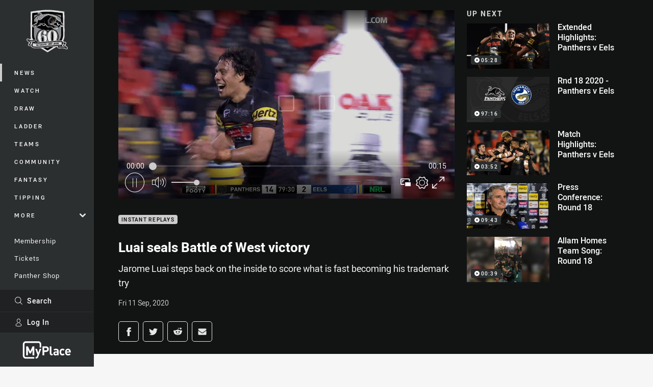

--- FILE ---
content_type: text/html; charset=utf-8
request_url: https://www.penrithpanthers.com.au/news/2020/09/11/luai-seals-battle-of-west-victory/
body_size: 16348
content:




<!DOCTYPE html>
<html lang="en" class="no-js-keyboard-focus">
<head>
  <meta charset="utf-8" />
  <meta http-equiv="X-UA-Compatible" content="IE=edge" />
  <meta name="HandheldFriendly" content="true" />
  <meta name="MobileOptimized" content="320" />  
  <meta name="viewport" content="width=device-width, initial-scale=1" />
  <script src="https://cdn.optimizely.com/js/26919700052.js"></script>
  <title>Luai seals Battle of West victory | Official website of the Penrith Panthers</title>
  <script>document.documentElement.classList.remove('no-js');</script>

<link rel="preload" as="font" href="/Client/dist/public/fonts/rl2-bold.woff2" crossorigin>
<link rel="preload" as="font" href="/Client/dist/public/fonts/rl2-medium.woff2" crossorigin>
<link rel="preload" as="font" href="/Client/dist/public/fonts/rl2-regular.woff2" crossorigin>

<link href="/Client/dist/styles.48F64E1C.css" rel="stylesheet" />
  
  <link rel="manifest" href="/manifest.json" />
  <script charset="UTF-8" type="text/javascript">
  window["adrum-start-time"] = new Date().getTime();
  (function(config){
      config.appKey = "SY-AAB-NTB";
      config.adrumExtUrlHttp = "http://cdn.appdynamics.com";
      config.adrumExtUrlHttps = "https://cdn.appdynamics.com";
      config.beaconUrlHttp = "http://syd-col.eum-appdynamics.com";
      config.beaconUrlHttps = "https://syd-col.eum-appdynamics.com";
      config.useHTTPSAlways = true;
      config.resTiming = {"bufSize":200,"clearResTimingOnBeaconSend":true};
      config.maxUrlLength = 512;
  })(window["adrum-config"] || (window["adrum-config"] = {}));
  </script>
  <script src="//cdn.appdynamics.com/adrum/adrum-23.3.0.4265.js"></script>

    <link href="https://www.nrl.com/news/2020/09/11/luai-seals-battle-of-west-victory-for-penrith/" rel="canonical" />
  <script>
    window.NRL_SITE_THEME = {"key":"panthers","logos":{"badge-basic24-mono.svg":"202512030522","badge-basic24.svg":"202512030522","badge-light.png":"202512030522","badge-light.svg":"202512030522","badge.png":"202512030522","badge.svg":"202512030522","header-background.png":"202512030522","header-background.svg":"202512030522","silhouette.png":"202512030522","silhouette.svg":"202512030522","text.svg":"202512030522"}};
      window.NRL_PAGE_DATA = {"name":"Luai seals Battle of West victory","pageId":1114193,"pageType":"video","path":"78756360/panthers.web/video","published":"2020-09-11T11:45:00+00:00","siteName":"Panthers","age":"unknown","gen":"unknown","birthYear":"unknown","userAccess":"All","subtype":"Instant Replay","topic":["Instant Replays"],"competition":"Telstra Premiership","season":"2020","round":"Round 18","match":"Panthers v Eels","teams":["Parramatta Eels","Penrith Panthers"],"synd_content":true,"synd_orig_creator":"NRL","synd_orig_uri":"https://www.nrl.com/news/2020/09/11/luai-seals-battle-of-west-victory-for-penrith/","synd_orig_pageid":"1114130"};
      window.dataLayer = [window.NRL_PAGE_DATA];
          window.NRL_RECAPTCHA_DATA = { key: "6Lerp2kUAAAAABYscFaWwboSP3DaaFwY9TjZOR26"};
    window.NRL_SITE_CONFIG = {watchingThatEnabled: true, };
  </script>

<script type="text/javascript">
<!-- Google Tag Manager -->
(function(w,d,s,l,i){w[l]=w[l]||[];w[l].push({'gtm.start':new Date().getTime(),event:'gtm.js'});
var f=d.getElementsByTagName(s)[0],
j=d.createElement(s),dl=l!='dataLayer'?'&l='+l:'';j.async=true;j.src=
'https://www.googletagmanager.com/gtm.js?id='+i+dl;f.parentNode.insertBefore(j,f);
})(window,document,'script','dataLayer','GTM-PV42QSK');
<!-- End Google Tag Manager -->
</script>
  


<meta itemprop="name" property="og:title" />
  <meta name="description" property="og:description" content="Jarome Luai steps back on the inside to score what is fast becoming his trademark try" />
  <meta itemprop="description" content="Jarome Luai steps back on the inside to score what is fast becoming his trademark try" />


  <meta itemprop="image" property="og:image" content="https://www.penrithpanthers.com.au/remote.axd?https://imageproxy-prod.nrl.digital/api/assets/51641418/keyframes/346419/image?center=0.5%2C0.5&amp;preset=share" />
  <meta name="twitter:card" content="summary_large_image" />
  <meta name="twitter:site" content="@PenrithPanthers" />
<meta property="og:locale" content="en_AU" />
<meta property="og:type" content="video.other" />
<meta property="og:url" content="https://www.penrithpanthers.com.au/news/2020/09/11/luai-seals-battle-of-west-victory/" />

  <meta property="og:site_name" content="Penrith Panthers" />

  <meta name="robots" content="index, follow, max-image-preview:large">

  <link rel="apple-touch-icon" sizes="180x180" href="/client/dist/favicons/panthers-180x180.png?bust=202512011">
  <link rel="icon" type="image/png" sizes="16x16" href="/client/dist/favicons/panthers-16x16.png?bust=202512011">
  <link rel="icon" type="image/png" sizes="32x32" href="/client/dist/favicons/panthers-32x32.png?bust=202512011">
  <link rel="icon" type="image/png" sizes="192x192" href="/client/dist/favicons/panthers-192x192.png?bust=202512011">
  <link rel="icon" type="image/png" sizes="260x260" href="/client/dist/favicons/panthers-260x260.png?bust=202512011">
  <link rel="mask-icon" href="/client/dist/logos/panthers-silhouette.svg?bust=202512011" color="#111111">

  
  <script type="application/ld+json">
    {"@context":"http://schema.org","@type":"VideoObject","name":"Luai seals Battle of West victory","description":"Jarome Luai steps back on the inside to score what is fast becoming his trademark try","about":{"@context":"http://schema.org","@type":"Thing","name":"Instant Replays","url":"https://www.penrithpanthers.com.au/news/topic/instant-replays/"},"contentUrl":"https://vcdn-prod.nrl.com/vod/51641418-1599825446/manifest.m3u8","duration":"PT0M15S","publisher":{"@context":"http://schema.org","@type":"Organization","name":"Panthers","url":"https://www.penrithpanthers.com.au/","logo":{"@context":"http://schema.org","@type":"ImageObject","url":"https://www.penrithpanthers.com.au/.theme/panthers/badge.png?bust=202512030522","width":336,"height":336}},"thumbnail":{"@context":"http://schema.org","@type":"ImageObject","url":"https://www.penrithpanthers.com.au/remote.axd?https://imageproxy-prod.nrl.digital/api/assets/51641418/keyframes/346419/image?center=0.5%2C0.5&preset=seo-card-large"},"thumbnailUrl":"https://www.penrithpanthers.com.au/remote.axd?https://imageproxy-prod.nrl.digital/api/assets/51641418/keyframes/346419/image?center=0.5%2C0.5&preset=seo-card-large","uploadDate":"2020-09-11T11:45:00+00:00"}
  </script>


  
</head>
<body class="t-root t-panthers ">
  <noscript> <iframe src="https://www.googletagmanager.com/ns.html?id=GTM-PV42QSK" height="0" width="0" style="display:none;visibility:hidden"></iframe> </noscript>
  <a aria-label="Press enter to skip to main content"
     class="keyboard-navigation u-border"
     href="#main-content">
    Skip to main content
  </a>
  <div id="nrl-dummy-ad"
       class="o-ad o-ad-dummy pub_300x250 pub_300x250m pub_728x90 text-ad textAd text_ad text_ads text-ads text-ad-links"></div>
  <script>!function () { function o(o, e, n) { var i = o + "-svg", t = new XMLHttpRequest, s = document.body, d = document.createElement("div"), a = n || window.location.protocol + "//" + window.location.hostname + (window.location.port ? ":" + window.location.port : ""), c = a + e, l = " no-svg"; if (d.id = i, s.insertBefore(d, s.childNodes[0]), "withCredentials" in t) t.withCredentials, t.open("GET", c, !0); else { if ("undefined" == typeof XDomainRequest) return void (s.className += l); t = new XDomainRequest, t.open("GET", c) } t.onload = function () { d.className = "u-visually-hidden", d.innerHTML = t.responseText }, t.onerror = function () { s.className += l }, setTimeout(function () { t.send() }, 0) } o("icons", "/Client/dist/svg/icons-sprite.CBB083B4.svg")}()</script>


  <div class="l-page ">
    <div class="l-page__secondary">


  <div id="vue-navigation"
       class="pre-quench t- u-print-display-none">
    <nav aria-labelledby="navigation-title"
         class="navigation u-t-bg-color-primary "
         role="navigation"
         ref="navigation"
         :class="[positionClass, {'is-expanded': state.isNavExpanded}]"
    >

      <div class="navigation__headroom" id="js-headroom">
        <div class="navigation__header js-parallax-adjuster"
             ref="navMainHeader"
             v-on:touchmove="preventTouchMove($event, 'navMainHeader')">
          <h2 id="navigation-title" class="u-visually-hidden">Main</h2>

          <button aria-controls="navigation-menu"
                  aria-haspopup="true"
                  aria-label="Main navigation"
                  class="navigation-hamburger u-disable-hover-when-supports-touch"
                  v-bind:aria-expanded="state.isNavExpanded"
                  v-on:click="toggleNav()">
            <svg-icon class="navigation-hamburger__svg"
                      v-bind:icon="state.isNavExpanded ? 'cross' : 'hamburger'"></svg-icon>
          </button>

          <div class="navigation-logo">
            <a href="/" class="navigation-logo__link">
              <img alt="panthers logo" class="navigation-logo__badge" src="https://www.penrithpanthers.com.au/globalassets/.lookups/themes/panthers-anniversary-badge-shield__full-colour-11.svg" />
              <img alt="panthers logo" class="navigation-logo__text" src="https://www.penrithpanthers.com.au/globalassets/.lookups/themes/panthers-mobile.svg" />
            </a>
          </div>
          <a
            aria-label="Search"
            class="navigation-search__small-screen-button"
            href="/search/"
          >
            <svg role="img" focusable="false" class="o-svg navigation-search__small-screen-svg">
              <use xlink:href="#svg-magnifier"/>
            </svg>
          </a>
        </div>
      </div>

      <div
        class="navigation__menu u-t-border-color-tint"
        id="navigation-menu"
        tabindex="-1"
        ref="navigationMenu"
      >
        <custom-scrollbar
          class="o-themed-scrollbar u-flex-grow-1 u-overflow-hidden"
          direction="vertical"
          id="navigation"
          ref="scrollbar"
          thumb-class="u-t-bg-color-secondary"
        >
          <div
            class="u-t-bg-color-primary u-t-border-color-tint-rm"
            slot="custom-scroll-target"
          >
            <ul class="navigation-list navigation-list--primary">
  <li>
    <a 
      class="navigation-list__link navigation-left-border u-disable-hover-when-supports-touch u-t-border-color-highlight-on-hover"
      href="/news/"
      v-bind:aria-current="isSelected('/news/', false)"
      v-bind:class="{ 'u-t-border-color-highlight is-selected': isSelected('/news/') }">
      News
    </a>
  </li>
  <li>
    <a 
      class="navigation-list__link navigation-left-border u-disable-hover-when-supports-touch u-t-border-color-highlight-on-hover"
      href="/watch/"
      v-bind:aria-current="isSelected('/watch/', false)"
      v-bind:class="{ 'u-t-border-color-highlight is-selected': isSelected('/watch/') }">
      Watch
    </a>
  </li>
  <li>
    <a 
      class="navigation-list__link navigation-left-border u-disable-hover-when-supports-touch u-t-border-color-highlight-on-hover"
      href="/draw/"
      v-bind:aria-current="isSelected('/draw/', false)"
      v-bind:class="{ 'u-t-border-color-highlight is-selected': isSelected('/draw/') }">
      Draw
    </a>
  </li>
  <li>
    <a 
      class="navigation-list__link navigation-left-border u-disable-hover-when-supports-touch u-t-border-color-highlight-on-hover"
      href="/ladder/"
      v-bind:aria-current="isSelected('/ladder/', false)"
      v-bind:class="{ 'u-t-border-color-highlight is-selected': isSelected('/ladder/') }">
      Ladder
    </a>
  </li>
  <li>
    <a 
      class="navigation-list__link navigation-left-border u-disable-hover-when-supports-touch u-t-border-color-highlight-on-hover"
      href="/teams/"
      v-bind:aria-current="isSelected('/teams/', false)"
      v-bind:class="{ 'u-t-border-color-highlight is-selected': isSelected('/teams/') }">
      Teams
    </a>
  </li>
  <li>
    <a 
      class="navigation-list__link navigation-left-border u-disable-hover-when-supports-touch u-t-border-color-highlight-on-hover"
      href="/community/"
      v-bind:aria-current="isSelected('/community/', false)"
      v-bind:class="{ 'u-t-border-color-highlight is-selected': isSelected('/community/') }">
      Community
    </a>
  </li>
  <li>
    <a 
      class="navigation-list__link navigation-left-border u-disable-hover-when-supports-touch u-t-border-color-highlight-on-hover"
      href="https://fantasy.nrl.com/"
      rel="noopener noreferrer"
      target="_blank"
      v-bind:aria-current="isSelected('https://fantasy.nrl.com/', false)"
      v-bind:class="{ 'u-t-border-color-highlight is-selected': isSelected('https://fantasy.nrl.com/') }">
      Fantasy
    </a>
  </li>
  <li>
    <a 
      class="navigation-list__link navigation-left-border u-disable-hover-when-supports-touch u-t-border-color-highlight-on-hover"
      href="https://tipping.nrl.com/"
      rel="noopener noreferrer"
      target="_blank"
      v-bind:aria-current="isSelected('https://tipping.nrl.com/', false)"
      v-bind:class="{ 'u-t-border-color-highlight is-selected': isSelected('https://tipping.nrl.com/') }">
      Tipping
    </a>
  </li>
                              <li>
                  <collapsible
                    button-class="navigation-list__link u-disable-hover-when-supports-touch u-spacing-pr-16 u-t-border-color-highlight-on-hover"
                    is-menu-button
                    v-bind:is-expanded-on-mount="isMoreExpandedOnMount"
                    v-on:collapsible-toggled="handleMenuButtonToggle"
                  >
                    <template slot="button-content">
                      More
                    </template>
                    <ul
                      class="navigation-list navigation-list--more u-t-bg-color-tint"
                      slot="button-target"
                      v-cloak
                    >
  <li>
    <a 
      class="navigation-list__link navigation-left-border u-disable-hover-when-supports-touch u-t-border-color-highlight-on-hover"
      href="/partner-offers/"
      v-bind:aria-current="isSelected('/partner-offers/', true)"
      v-bind:class="{ 'u-t-border-color-highlight is-selected': isSelected('/partner-offers/') }">
      Partner Offers
    </a>
  </li>
  <li>
    <a 
      class="navigation-list__link navigation-left-border u-disable-hover-when-supports-touch u-t-border-color-highlight-on-hover"
      href="/competitions/"
      v-bind:aria-current="isSelected('/competitions/', true)"
      v-bind:class="{ 'u-t-border-color-highlight is-selected': isSelected('/competitions/') }">
      Competitions
    </a>
  </li>
  <li>
    <a 
      class="navigation-list__link navigation-left-border u-disable-hover-when-supports-touch u-t-border-color-highlight-on-hover"
      href="/more/download-the-panthers-app/"
      v-bind:aria-current="isSelected('/more/download-the-panthers-app/', true)"
      v-bind:class="{ 'u-t-border-color-highlight is-selected': isSelected('/more/download-the-panthers-app/') }">
      Download Our App
    </a>
  </li>
  <li>
    <a 
      class="navigation-list__link navigation-left-border u-disable-hover-when-supports-touch u-t-border-color-highlight-on-hover"
      href="/about/"
      v-bind:aria-current="isSelected('/about/', true)"
      v-bind:class="{ 'u-t-border-color-highlight is-selected': isSelected('/about/') }">
      About
    </a>
  </li>
                    </ul>
                  </collapsible>
                </li>
            </ul>

            <ul class="navigation-list navigation-list--secondary">
  <li>
    <a 
      class="navigation-list__link navigation-left-border u-disable-hover-when-supports-touch u-t-border-color-highlight-on-hover"
      href="/membership/"
      v-bind:aria-current="isSelected('/membership/', false)"
      v-bind:class="{ 'u-t-border-color-highlight is-selected': isSelected('/membership/') }">
      Membership
    </a>
  </li>
  <li>
    <a 
      class="navigation-list__link navigation-left-border u-disable-hover-when-supports-touch u-t-border-color-highlight-on-hover"
      href="/about/general-attendance/"
      v-bind:aria-current="isSelected('/about/general-attendance/', false)"
      v-bind:class="{ 'u-t-border-color-highlight is-selected': isSelected('/about/general-attendance/') }">
      Tickets
    </a>
  </li>
  <li>
    <a 
      class="navigation-list__link navigation-left-border u-disable-hover-when-supports-touch u-t-border-color-highlight-on-hover"
      href="https://shop.penrithpanthers.com.au/"
      rel="noopener noreferrer"
      target="_blank"
      v-bind:aria-current="isSelected('https://shop.penrithpanthers.com.au/', false)"
      v-bind:class="{ 'u-t-border-color-highlight is-selected': isSelected('https://shop.penrithpanthers.com.au/') }">
      Panther Shop
    </a>
  </li>
  <li>
    <a 
      class="navigation-list__link navigation-left-border u-disable-hover-when-supports-touch u-t-border-color-highlight-on-hover"
      href="/corporate/"
      v-bind:aria-current="isSelected('/corporate/', false)"
      v-bind:class="{ 'u-t-border-color-highlight is-selected': isSelected('/corporate/') }">
      Corporate
    </a>
  </li>
  <li>
    <a 
      class="navigation-list__link navigation-left-border u-disable-hover-when-supports-touch u-t-border-color-highlight-on-hover"
      href="https://panthersjuniors.com/"
      v-bind:aria-current="isSelected('https://panthersjuniors.com/', false)"
      v-bind:class="{ 'u-t-border-color-highlight is-selected': isSelected('https://panthersjuniors.com/') }">
      Panthers Juniors
    </a>
  </li>
            </ul>

          </div>
        </custom-scrollbar>
        <div>
            <a
              class="navigation-search navigation-left-border u-t-bg-color-tint u-t-border-color-highlight-on-hover"
              href="/search/"
              v-bind:aria-current="isSelected('/search/')"
              v-bind:class="{ 'u-t-border-color-highlight is-selected': isSelected('/search/') }"
            >
              <div class="navigation-search__link">
                <svg
                  class="o-svg navigation-search__svg"
                  focusable="false"
                  role="img"
                >
                  <use xlink:href="#svg-magnifier" />
                </svg>
                Search
              </div>
            </a>
                        <div class="navigation-account">
                <a
                  aria-controls="nrl-account"
                  class="navigation-account-button navigation-left-border u-flex-grow-1 u-t-bg-color-tint u-t-border-color-highlight-on-hover"
                  href="/account/login?ReturnUrl=%2Fnews%2F2020%2F09%2F11%2Fluai-seals-battle-of-west-victory%2F"
                >
                  <svg
                    role="img"
                    focusable="false"
                    class="o-svg navigation-account-button__svg"
                  >
                    <use xlink:href="#svg-bust" />
                  </svg>
                  Log In
                </a>
              </div>

            <div
              class="navigation-sponsor u-t-border-color-tint"
              ref="navMainSponsor"
              v-on:touchmove="preventTouchMove($event, 'navMainSponsor')"
            >
              <h3
                class="u-visually-hidden"
                id="navigation-sponsor-title"
              >
                Major Sponsors
              </h3>
              <ul class="navigation-sponsor__list">
                  <li class="navigation-sponsor__list-item">
                    <a
                      class="navigation-sponsor__link"
                      href="https://bit.ly/MyPlacePAN"
                      rel="noopener noreferrer"
                      target="_blank"
                    >
                      <img
                        alt="MyPlace"
                        class="navigation-sponsor__svg"
                        src="https://www.penrithpanthers.com.au/siteassets/.lookups/sponsors/my-place-logo-light.svg?preset=sponsor-navigation"
                      />
                    </a>
                  </li>
              </ul>
            </div>
        </div>
      </div>
    </nav>
  </div>


    </div>
    <main class="l-page-primary" role="main">

      <div class="u-visually-hidden"
           data-nosnippet
           id="main-content"
           tabindex="-1">
        You have skipped the navigation, tab for page content
      </div>
      <div class="l-page-primary__top ">

        




<div class="video">
  <div class="video__media-content u-t-bg-color-tint-rm">
    <div class="l-content">
      <div class="l-content__primary">

        <div class="l-grid">
          <div class="l-grid__cell l-grid__cell--padding-16 l-grid__cell--padding-24-at-960">
            <div class="l-grid l-grid--spacing-16 l-grid--spacing-24-at-960">
              <div class="l-grid__cell l-grid__cell--100 l-grid__cell--66-at-960">




  <div
    class="vue-video-player video-player u-t-color-highlight video-player--sm-outdent-below-960 u-aspect-16-9"
    data-nosnippet
    q-data="{&quot;contentId&quot;:1114193,&quot;imageUrl&quot;:&quot;/remote.axd?https://imageproxy-prod.nrl.digital/api/assets/51641418/keyframes/346419/image?center=0.5%2C0.5&quot;,&quot;topic&quot;:&quot;Instant Replays&quot;,&quot;label&quot;:&quot;None&quot;,&quot;name&quot;:&quot;Luai seals Battle of West victory&quot;,&quot;published&quot;:&quot;2020-09-11T11:45:00Z&quot;,&quot;url&quot;:&quot;https://www.penrithpanthers.com.au/news/2020/09/11/luai-seals-battle-of-west-victory/&quot;,&quot;type&quot;:&quot;Video&quot;,&quot;summary&quot;:&quot;Jarome Luai steps back on the inside to score what is fast becoming his trademark try&quot;,&quot;lastModified&quot;:&quot;2020-09-11T12:25:09Z&quot;,&quot;subType&quot;:&quot;Instant Replay&quot;,&quot;showAdverts&quot;:true,&quot;tags&quot;:{&quot;competition&quot;:{&quot;id&quot;:&quot;111&quot;,&quot;name&quot;:&quot;Telstra Premiership&quot;},&quot;season&quot;:{&quot;id&quot;:&quot;2020&quot;,&quot;name&quot;:&quot;2020&quot;},&quot;round&quot;:{&quot;id&quot;:&quot;18&quot;,&quot;name&quot;:&quot;Round 18&quot;},&quot;match&quot;:{&quot;id&quot;:&quot;20201111830&quot;,&quot;name&quot;:&quot;Panthers v Eels&quot;},&quot;teams&quot;:[{&quot;id&quot;:&quot;500031&quot;,&quot;name&quot;:&quot;Parramatta Eels&quot;},{&quot;id&quot;:&quot;500014&quot;,&quot;name&quot;:&quot;Penrith Panthers&quot;}]},&quot;assetId&quot;:&quot;51641418&quot;,&quot;autoplay&quot;:true,&quot;code&quot;:&quot;b34a1284-20ac-4c00-9311-5b29df000164&quot;,&quot;duration&quot;:15,&quot;isUpcomingLiveStream&quot;:false,&quot;streams&quot;:{&quot;hls&quot;:&quot;https://vcdn-prod.nrl.com/vod/51641418-1599825446/manifest.m3u8?hdnea=exp=1768881918~acl=/vod/51641418-1599825446/*~hmac=B5599792C62AB8D6650ED8182DC469586B94D8F2CFAE43D2733EEB8E6C82230F&quot;},&quot;tracks&quot;:{&quot;thumbnails&quot;:&quot;https://vcdn-prod.nrl.com/vod/51641418-1599825446/thumbs.vtt&quot;},&quot;nextVideo&quot;:{&quot;isMatch&quot;:false,&quot;imageUrl&quot;:&quot;/remote.axd?https://flex.nrl.ooflex.net/keyframedownloadcontroller?id=346442&amp;max_height=1920&amp;max_width=1920?center=0.298%2C0.543&quot;,&quot;title&quot;:&quot;Extended Highlights: Panthers v Eels&quot;,&quot;summary&quot;:&quot;The Penrith Panthers play host to the Parramatta Eels during Round 18 of the 2020 NRL Telstra Premiership&quot;,&quot;topic&quot;:&quot;Extended Highlights&quot;,&quot;url&quot;:&quot;https://www.penrithpanthers.com.au/news/2020/09/12/extended-highlights-panthers-v-eels/&quot;}}"
    q-r-data='{"adPath": "NRL_PAGE_DATA.path"}'
  >
      <!-- <q> -->
      <template q-component="video-post-screen">
        <div
          class="video-post-screen eqio u-overlay u-bg-color-black"
          data-eqio-sizes='[">599", ">809", ">959"]'
          data-eqio-prefix="video-post-screen"
          ref="root"
        >
          <poster-image
            class="video-post-screen__poster"
            v-bind="posterImageProps"
          ></poster-image>
          <div class="video-post-screen-controls u-flex-column u-flex-center u-overlay u-text-align-center">
            <template v-if="showNext">
              <h3 class="video-post-screen__heading u-color-white-opacity-80 u-font-weight-400 u-text-align-center u-width-100">
                  Up Next
              </h3>
              <h4 
                class="o-topic u-spacing-mb-4"
                v-bind:class="isTvContent ? 'u-t-color-highlight' : 'u-color-white'"
                v-text="nextVideo.topic"
              ></h4>
              <p 
                class="card-content__topic o-topic u-color-white u-display-flex u-flex-wrap-yes u-font-weight-500"
                v-if="isTvContent"
              >
                <span
                  class="card-content__spacer u-display-inline"
                  v-if="!!competitionSeason"
                  v-text="competitionSeason"
                ></span>
                <span
                  class="card-content__spacer u-display-inline u-t-color-highlight"
                  v-if="nextVideo.season && (nextVideo.episodeId || nextVideo.round)"
                >/</span>
                <span
                  class="u-display-inline"
                  v-if="nextVideo.episodeId || nextVideo.round"
                  v-text="nextVideo.episodeId || nextVideo.round"
                ></span>
              </p>
              <h2
                class="video-post-screen__video-title u-color-white u-spacing-mt-16"
                v-text="nextVideo.title"
              ></h2>
              <delayed-auto-play-button
                class="video-post-screen__auto-play"
                v-bind:cancelled="cancelled"
                v-bind:duration="waitSeconds"
                v-if="countdownEnabled"
                v-on:auto-play="handleAutoPlayNext"
                v-on:play="handlePlayNext"
              ></delayed-auto-play-button>
              <div class="u-flex-center u-width-100">
                <a
                  aria-label="Cancel automatic play of next video"
                  class="video-post-screen__cancel u-color-gray-5 u-color-white-on-hover u-font-weight-400"
                  href=""
                  v-on:click.prevent="cancel"
                >
                  Cancel
                </a>
              </div>
            </template>
            <template v-else>
              <div class="u-flex-center u-color-white">
                <button
                  class="video-post-screen__button u-flex-center u-flex-column"
                  v-bind:class="hasNext ? 'u-spacing-mr-64': ''"
                  v-on:click="handleReplay"
                >
                  <svg-icon
                    class="video-post-screen__button-svg" 
                    icon="replay"
                  ></svg-icon>
                  <span>
                    Replay
                  </span>
                </button>
                <button
                  class="video-post-screen__button u-flex-center u-flex-column u-spacing-ml-16-at-768"
                  v-if="hasNext"
                  v-on:click="handlePlayNext"
                >
                  <svg-icon
                    class="video-post-screen__button-svg" 
                    icon="play-next"
                  ></svg-icon>
                  <span class="u-white-space-no-wrap">
                    Play Next
                  </span>
                </button>
              </div>
            </template>
          </div>
        </div>
      </template>
      <!-- </q> -->

    <q-template></q-template>

  </div>

                <div
                  class="header u-spacing-mt-16"
                  data-nosnippet
                >
                  <div class="header__topic-btyb-wrapper">

<span class="o-lozenge" >
      <a class="o-lozenge__topic" href="https://www.penrithpanthers.com.au/news/topic/instant-replays/">
        Instant Replays
      </a>


</span>

                  </div>
                  <h1 class="header__title" >Luai seals Battle of West victory</h1>
                </div>
                <p class="video__summary" >Jarome Luai steps back on the inside to score what is fast becoming his trademark try</p>
                <time
                  class="video__timestamp"
                  data-nosnippet
                  datetime="2020-09-11T12:05:06Z"
                >
                  Fri 11 Sep, 2020
                </time>

<div class="share-block u-display-flex u-print-display-none"
     data-nosnippet
     id="vue-share-block"
     q-r-data='{ "targeting": "NRL_PAGE_DATA" }'
>
  <h2 class="u-visually-hidden">Share on social media</h2>
  <ul class="share-block__list u-display-flex">
    <li>
      <a href="http://www.facebook.com/sharer/sharer.php?u=https%3a%2f%2fwww.nrl.com%2fnews%2f2020%2f09%2f11%2fluai-seals-battle-of-west-victory-for-penrith%2f"
         class="social-icon-link social-icon-link--on-dark social-icon-link--network-facebook u-border u-t-border-color-secondary-on-hover u-t-color-secondary-on-hover"
         v-on:click="handleClick($event)"
      >
        <svg role="img" focusable="false" class="o-svg social-icon-link__svg">
          <use xlink:href="#svg-logo-facebook"/>
        </svg>
        <span class="u-visually-hidden">Share via Facebook</span>
      </a>
    </li>
    <li>
      <a href="http://www.twitter.com/intent/tweet?url=https%3a%2f%2fwww.nrl.com%2fnews%2f2020%2f09%2f11%2fluai-seals-battle-of-west-victory-for-penrith%2f&text=Luai+seals+Battle+of+West+victory+for+Penrith&via=PenrithPanthers"
         class="social-icon-link social-icon-link--on-dark social-icon-link--network-twitter u-border u-t-border-color-secondary-on-hover u-t-color-secondary-on-hover"
         v-on:click="handleClick($event)"
      >
        <svg role="img" focusable="false" class="o-svg social-icon-link__svg">
          <use xlink:href="#svg-logo-twitter"/>
        </svg>
        <span class="u-visually-hidden">Share via Twitter</span>
      </a>
    </li>
    <li>
      <a href="whatsapp://send?text=https%3a%2f%2fwww.nrl.com%2fnews%2f2020%2f09%2f11%2fluai-seals-battle-of-west-victory-for-penrith%2f"
         class="social-icon-link social-icon-link--on-dark social-icon-link--network-whats-app u-border u-t-border-color-secondary-on-hover u-t-color-secondary-on-hover"
         v-on:click="handleClick($event)"
      >
        <svg role="img" focusable="false" class="o-svg social-icon-link__svg">
          <use xlink:href="#svg-logo-whats-app"/>
        </svg>
        <span class="u-visually-hidden">Share via Whats-app</span>
      </a>
    </li>
    <li>
      <a href="https://reddit.com/submit?url=https%3a%2f%2fwww.nrl.com%2fnews%2f2020%2f09%2f11%2fluai-seals-battle-of-west-victory-for-penrith%2f&title=Luai+seals+Battle+of+West+victory+for+Penrith"
         class="social-icon-link social-icon-link--on-dark social-icon-link--network-reddit u-border u-t-border-color-secondary-on-hover u-t-color-secondary-on-hover"
         v-on:click="handleClick($event)"
      >
        <svg role="img" focusable="false" class="o-svg social-icon-link__svg">
          <use xlink:href="#svg-logo-reddit"/>
        </svg>
        <span class="u-visually-hidden">Share via Reddit</span>
      </a>
    </li>
    <li>
      <a href="mailto:?subject=Luai+seals+Battle+of+West+victory+for+Penrith&body=Jarome Luai steps back on the inside to score what is fast becoming his trademark try https%3a%2f%2fwww.nrl.com%2fnews%2f2020%2f09%2f11%2fluai-seals-battle-of-west-victory-for-penrith%2f"
         class="social-icon-link social-icon-link--on-dark social-icon-link--network-email u-border u-t-border-color-secondary-on-hover u-t-color-secondary-on-hover"
         v-on:click="handleClick($event)"
      >
        <svg role="img" focusable="false" class="o-svg social-icon-link__svg">
          <use xlink:href="#svg-logo-email"/>
        </svg>
        <span class="u-visually-hidden">Share via Email</span>
      </a>
    </li>
  </ul>
</div>

              </div>

              <div class="l-grid__cell l-grid__cell--100 l-grid__cell--33-at-960">
                  <div class="up-next">
                    <h3 class="up-next__title">Up Next</h3>
                    <div class="up-next__playlist-wrapper u-momentum-scrolling o-themed-scrollbar">
                      <ul class="playlist">
                          <li class="playlist__item">
                            <a class="playlist__link" href="/news/2020/09/12/extended-highlights-panthers-v-eels/">
                              <div class="playlist__thumbnail">
                                  <img src="/remote.axd?https://flex.nrl.ooflex.net/keyframedownloadcontroller?id=346442&amp;max_height=1920&amp;max_width=1920?center=0.298%2C0.543&amp;preset=playlist" alt="" />
                                
<span class="o-lozenge playlist__item-lozenge" >


    <span class="o-lozenge__content">
<svg 
  class="o-svg " 
  data-icon="play-arrow-circle-24"
  focusable="false" 
  role="img" 
>
  <use xlink:href="#svg-play-arrow-circle-24"></use>
</svg>          <time
            datetime="PT5M28S"
            aria-hidden="true"
          >
            05:28
          </time>

    </span>
</span>

                              </div>
                              <p class="playlist__item-title">Extended Highlights: Panthers v Eels</p>
                            </a>
                          </li>
                          <li class="playlist__item">
                            <a class="playlist__link" href="/news/2020/09/12/rnd-18-2020---panthers-v-eels/">
                              <div class="playlist__thumbnail">
                                  <img src="/remote.axd?https://flex.nrl.ooflex.net/keyframedownloadcontroller?id=346449&amp;max_height=1920&amp;max_width=1920?center=0.5%2C0.5&amp;preset=playlist" alt="" />
                                
<span class="o-lozenge playlist__item-lozenge" >


    <span class="o-lozenge__content">
<svg 
  class="o-svg " 
  data-icon="play-arrow-circle-24"
  focusable="false" 
  role="img" 
>
  <use xlink:href="#svg-play-arrow-circle-24"></use>
</svg>          <time
            datetime="PT97M16S"
            aria-hidden="true"
          >
            97:16
          </time>

    </span>
</span>

                              </div>
                              <p class="playlist__item-title">Rnd 18 2020 - Panthers v Eels</p>
                            </a>
                          </li>
                          <li class="playlist__item">
                            <a class="playlist__link" href="/news/2020/09/11/match-highlights-panthers-v-eels/">
                              <div class="playlist__thumbnail">
                                  <img src="/siteassets/2020/september/rd-18-v-eels/new-folder/panthers-200911_gt_08-gallery.jpg?center=0.23%2C0.22&amp;preset=playlist" alt="" />
                                
<span class="o-lozenge playlist__item-lozenge" >


    <span class="o-lozenge__content">
<svg 
  class="o-svg " 
  data-icon="play-arrow-circle-24"
  focusable="false" 
  role="img" 
>
  <use xlink:href="#svg-play-arrow-circle-24"></use>
</svg>          <time
            datetime="PT3M52S"
            aria-hidden="true"
          >
            03:52
          </time>

    </span>
</span>

                              </div>
                              <p class="playlist__item-title">Match Highlights: Panthers v Eels</p>
                            </a>
                          </li>
                          <li class="playlist__item">
                            <a class="playlist__link" href="/news/2020/09/11/press-conference-round-18/">
                              <div class="playlist__thumbnail">
                                  <img src="/siteassets/2020/september/ivan-cleary-press-conference-rd18.jpg?center=0.34%2C0.44&amp;preset=playlist" alt="" />
                                
<span class="o-lozenge playlist__item-lozenge" >


    <span class="o-lozenge__content">
<svg 
  class="o-svg " 
  data-icon="play-arrow-circle-24"
  focusable="false" 
  role="img" 
>
  <use xlink:href="#svg-play-arrow-circle-24"></use>
</svg>          <time
            datetime="PT9M43S"
            aria-hidden="true"
          >
            09:43
          </time>

    </span>
</span>

                              </div>
                              <p class="playlist__item-title">Press Conference: Round 18</p>
                            </a>
                          </li>
                          <li class="playlist__item">
                            <a class="playlist__link" href="/news/2020/09/12/allam-homes-team-song-round-18/">
                              <div class="playlist__thumbnail">
                                  <img src="/remote.axd?https://imageproxy-prod.nrl.digital/api/assets/51664053/keyframes/346467/image?center=0.5%2C0.5&amp;preset=playlist" alt="" />
                                
<span class="o-lozenge playlist__item-lozenge" >


    <span class="o-lozenge__content">
<svg 
  class="o-svg " 
  data-icon="play-arrow-circle-24"
  focusable="false" 
  role="img" 
>
  <use xlink:href="#svg-play-arrow-circle-24"></use>
</svg>          <time
            datetime="PT0M39S"
            aria-hidden="true"
          >
            00:39
          </time>

    </span>
</span>

                              </div>
                              <p class="playlist__item-title">Allam Homes Team Song: Round 18</p>
                            </a>
                          </li>
                      </ul>
                    </div>
                  </div>
              </div>
            </div>
          </div>
        </div>
      </div>
    </div>
  </div>
  <div class="video__related-content">
    <div class="l-content">
      <div class="l-content__primary">
        <div class="l-grid">
          <div class="l-grid__cell l-grid__cell--padding-16 l-grid__cell--padding-24-at-960">
<div
  class="vue-ad u-spacing-mt-8" 
  q-data='{"additionalClass": "u-spacing-mb-24 u-spacing-mt-24", "alias": "DAS-02", "isGamblingWarning": "False", "pos":1, "provider":""}' 
  q-r-data='{"targeting": "NRL_PAGE_DATA"}'>
  <q-template></q-template>
</div>
            <div class="l-grid l-grid--spacing-16 l-grid--spacing-24-at-960">
                <div class="l-grid__cell l-grid__cell--100">

  <div class="related-content u-print-display-none">
    <div class="section-title u-spacing-pt-16">
      <h3 class="section-title__header">
        Related
        <span aria-hidden="true" class="section-title__header-slash u-t-color-highlight"> / </span>
      </h3>
    </div>
    <div class="l-grid">
      <div class="l-grid__cell l-grid__cell--100">
        <div class="l-grid">
          <div class="l-grid__cell l-grid__cell--100 l-grid__cell--60-at-960 l-grid__cell--50-at-1200 l-grid__cell--padding-right-16-at-768 l-grid__cell--padding-right-24-at-960">
            <div class="l-grid l-grid--spacing-16 l-grid--spacing-24-at-960">
              <div class="l-grid__cell l-grid__cell--100">



<a
  aria-label="Match Replays Video - Rnd 18 2020 - Panthers v Eels. 97:16 Min duration. Published Sat 12 Sep, 2020"
  class="card o-shadowed-box o-rounded-box card--type-feature"
  href="/news/2020/09/12/rnd-18-2020---panthers-v-eels/"
>
  <div class="card-hero">
    <div class="card-hero__background">
      <div class="card-hero__content">



  <div class="card-picture">





  <picture>


    <img
      alt="Rnd 18 2020 - Panthers v Eels"
      
      class="card-hero__image u-zoom-on-parent-hover"
      loading="lazy"
      src="/remote.axd?https://flex.nrl.ooflex.net/keyframedownloadcontroller?id=346449&amp;max_height=1920&amp;max_width=1920?center=0.5%2C0.5&amp;preset=card-feature"
    />
  </picture>

  </div>

      </div>
    </div>
  </div>



  <div class="card-content ">
      <span class="card-content__lozenge-container">

<span class="o-lozenge" >
      <span class="o-lozenge__topic">
        Match Replays
      </span>


    <span class="o-lozenge__content">
<svg 
  class="o-svg " 
  data-icon="play-arrow-circle-24"
  focusable="false" 
  role="img" 
>
  <use xlink:href="#svg-play-arrow-circle-24"></use>
</svg>          <time
            datetime="PT97M16S"
            aria-hidden="true"
          >
            97:16
          </time>

    </span>
</span>

      </span>
    <div class="u-flex-grow-1">
      <div>

        <p class="card-content__text u-spacing-mb-16">Rnd 18 2020 - Panthers v Eels</p>
      </div>
    </div>



<div class="card-content__footer">
      
  <time
    class="card-content__timestamp"
    datetime="2020-09-12T00:10:24Z"
  >
    Sat 12 Sep, 2020
  </time>
    
</div>
  </div>
</a>

              </div>
            </div>
          </div>
          <div class="l-grid__cell l-grid__cell--100 l-grid__cell--40-at-960 l-grid__cell--50-at-1200 l-grid__cell--padding-left-16-at-768 l-grid__cell--padding-left-24-at-960">
            <div class="l-grid l-grid--spacing-16 l-grid--spacing-24-at-960">
                <div class="l-grid__cell l-grid__cell--100 l-grid__cell--50-at-600">



<a
  aria-label="Extended Highlights Video - Extended Highlights: Panthers v Eels. 05:28 Min duration. Published Sat 12 Sep, 2020"
  class="card o-shadowed-box o-rounded-box card--type-default card--type-compact-below-600"
  href="/news/2020/09/12/extended-highlights-panthers-v-eels/"
>
  <div class="card-hero">
    <div class="card-hero__background">
      <div class="card-hero__content">



  <div class="card-picture">





  <picture>
  <source
    media="(max-width: 599px)"
    srcset="/remote.axd?https://flex.nrl.ooflex.net/keyframedownloadcontroller?id=346442&amp;max_height=1920&amp;max_width=1920?center=0.298%2C0.543&amp;preset=card-compact-210x174"
    type="image/jpg" 
  />


    <img
      alt="Extended Highlights: Panthers v Eels"
      
      class="card-hero__image u-zoom-on-parent-hover"
      loading="lazy"
      src="/remote.axd?https://flex.nrl.ooflex.net/keyframedownloadcontroller?id=346442&amp;max_height=1920&amp;max_width=1920?center=0.298%2C0.543&amp;preset=card-default"
    />
  </picture>

  </div>

      </div>
    </div>
  </div>



  <div class="card-content ">
      <span class="card-content__lozenge-container">

<span class="o-lozenge" >


    <span class="o-lozenge__content">
<svg 
  class="o-svg " 
  data-icon="play-arrow-circle-24"
  focusable="false" 
  role="img" 
>
  <use xlink:href="#svg-play-arrow-circle-24"></use>
</svg>          <time
            datetime="PT5M28S"
            aria-hidden="true"
          >
            05:28
          </time>

    </span>
</span>

      </span>
    <div class="u-flex-grow-1">
      <div>
          <h3 class="card-content__topic o-topic u-spacing-mb-8 u-t-color-secondary">Extended Highlights</h3>

        <p class="card-content__text ">Extended Highlights: Panthers v Eels</p>
      </div>
    </div>



<div class="card-content__footer">
      
  <time
    class="card-content__timestamp"
    datetime="2020-09-12T00:09:47Z"
  >
    Sat 12 Sep, 2020
  </time>
    
</div>
  </div>
</a>

                </div>
                <div class="l-grid__cell l-grid__cell--100 l-grid__cell--50-at-600">



<a
  aria-label="Match Highlights Video - Match Highlights: Panthers v Eels. 03:52 Min duration. Published Fri 11 Sep, 2020"
  class="card o-shadowed-box o-rounded-box card--type-default card--type-compact-below-600"
  href="/news/2020/09/11/match-highlights-panthers-v-eels/"
>
  <div class="card-hero">
    <div class="card-hero__background">
      <div class="card-hero__content">



  <div class="card-picture">





  <picture>
  <source
    media="(max-width: 599px)"
    srcset="/siteassets/2020/september/rd-18-v-eels/new-folder/panthers-200911_gt_08-gallery.jpg?center=0.23%2C0.22&amp;preset=card-compact-210x174"
    type="image/jpg" 
  />


    <img
      alt="Match Highlights: Panthers v Eels"
      
      class="card-hero__image u-zoom-on-parent-hover"
      loading="lazy"
      src="/siteassets/2020/september/rd-18-v-eels/new-folder/panthers-200911_gt_08-gallery.jpg?center=0.23%2C0.22&amp;preset=card-default"
    />
  </picture>

  </div>

      </div>
    </div>
  </div>



  <div class="card-content ">
      <span class="card-content__lozenge-container">

<span class="o-lozenge" >


    <span class="o-lozenge__content">
<svg 
  class="o-svg " 
  data-icon="play-arrow-circle-24"
  focusable="false" 
  role="img" 
>
  <use xlink:href="#svg-play-arrow-circle-24"></use>
</svg>          <time
            datetime="PT3M52S"
            aria-hidden="true"
          >
            03:52
          </time>

    </span>
</span>

      </span>
    <div class="u-flex-grow-1">
      <div>
          <h3 class="card-content__topic o-topic u-spacing-mb-8 u-t-color-secondary">Match Highlights</h3>

        <p class="card-content__text ">Match Highlights: Panthers v Eels</p>
      </div>
    </div>



<div class="card-content__footer">
      
  <time
    class="card-content__timestamp"
    datetime="2020-09-11T12:17:43Z"
  >
    Fri 11 Sep, 2020
  </time>
    
</div>
  </div>
</a>

                </div>
                <div class="l-grid__cell l-grid__cell--100 l-grid__cell--50-at-600">



<a
  aria-label="Instant Replays Video - Martin plucks it from the clouds. 00:15 Min duration. Published Fri 11 Sep, 2020"
  class="card o-shadowed-box o-rounded-box card--type-default card--type-compact-below-600"
  href="/news/2020/09/11/martin-plucks-it-from-the-clouds/"
>
  <div class="card-hero">
    <div class="card-hero__background">
      <div class="card-hero__content">



  <div class="card-picture">





  <picture>
  <source
    media="(max-width: 599px)"
    srcset="/remote.axd?https://imageproxy-prod.nrl.digital/api/assets/51639660/keyframes/346410/image?center=0.202%2C0.474&amp;preset=card-compact-210x174"
    type="image/jpg" 
  />


    <img
      alt="Martin plucks it from the clouds"
      
      class="card-hero__image u-zoom-on-parent-hover"
      loading="lazy"
      src="/remote.axd?https://imageproxy-prod.nrl.digital/api/assets/51639660/keyframes/346410/image?center=0.202%2C0.474&amp;preset=card-default"
    />
  </picture>

  </div>

      </div>
    </div>
  </div>



  <div class="card-content ">
      <span class="card-content__lozenge-container">

<span class="o-lozenge" >


    <span class="o-lozenge__content">
<svg 
  class="o-svg " 
  data-icon="play-arrow-circle-24"
  focusable="false" 
  role="img" 
>
  <use xlink:href="#svg-play-arrow-circle-24"></use>
</svg>          <time
            datetime="PT0M15S"
            aria-hidden="true"
          >
            00:15
          </time>

    </span>
</span>

      </span>
    <div class="u-flex-grow-1">
      <div>
          <h3 class="card-content__topic o-topic u-spacing-mb-8 u-t-color-secondary">Instant Replays</h3>

        <p class="card-content__text ">Martin plucks it from the clouds</p>
      </div>
    </div>



<div class="card-content__footer">
      
  <time
    class="card-content__timestamp"
    datetime="2020-09-11T11:44:49Z"
  >
    Fri 11 Sep, 2020
  </time>
    
</div>
  </div>
</a>

                </div>
                <div class="l-grid__cell l-grid__cell--100 l-grid__cell--50-at-600">



<a
  aria-label="Instant Replays Video - Mansour dives over on the stroke of half-time. 00:15 Min duration. Published Fri 11 Sep, 2020"
  class="card o-shadowed-box o-rounded-box card--type-default card--type-compact-below-600"
  href="/news/2020/09/11/mansour-dives-over-on-the-stroke-of-half-time/"
>
  <div class="card-hero">
    <div class="card-hero__background">
      <div class="card-hero__content">



  <div class="card-picture">





  <picture>
  <source
    media="(max-width: 599px)"
    srcset="/remote.axd?https://imageproxy-prod.nrl.digital/api/assets/51636659/keyframes/346406/image?center=0.5%2C0.5&amp;preset=card-compact-210x174"
    type="image/jpg" 
  />


    <img
      alt="Mansour dives over on the stroke of half-time"
      
      class="card-hero__image u-zoom-on-parent-hover"
      loading="lazy"
      src="/remote.axd?https://imageproxy-prod.nrl.digital/api/assets/51636659/keyframes/346406/image?center=0.5%2C0.5&amp;preset=card-default"
    />
  </picture>

  </div>

      </div>
    </div>
  </div>



  <div class="card-content ">
      <span class="card-content__lozenge-container">

<span class="o-lozenge" >


    <span class="o-lozenge__content">
<svg 
  class="o-svg " 
  data-icon="play-arrow-circle-24"
  focusable="false" 
  role="img" 
>
  <use xlink:href="#svg-play-arrow-circle-24"></use>
</svg>          <time
            datetime="PT0M15S"
            aria-hidden="true"
          >
            00:15
          </time>

    </span>
</span>

      </span>
    <div class="u-flex-grow-1">
      <div>
          <h3 class="card-content__topic o-topic u-spacing-mb-8 u-t-color-secondary">Instant Replays</h3>

        <p class="card-content__text ">Mansour dives over on the stroke of half-time</p>
      </div>
    </div>



<div class="card-content__footer">
      
  <time
    class="card-content__timestamp"
    datetime="2020-09-11T11:09:10Z"
  >
    Fri 11 Sep, 2020
  </time>
    
</div>
  </div>
</a>

                </div>
            </div>
          </div>
        </div>
      </div>
    </div>
  </div>

                </div>
            </div>
          </div>
        </div>
      </div>
    </div>
  </div>
</div>

      </div>
      <div class="l-page-primary__bottom">




<div class="acknowledgement-of-country t-nrl-only-indigenous u-t-bg-color-tint-rm u-display-flex u-flex-column u-flex-justify-content-center u-flex-align-items-center u-position-relative u-text-align-center" tabindex="0">
  <picture>
      <source 
    media="(max-width: 768px)" 
    srcset="/contentassets/c34cdfd73abd446fb98c1f0af52ecb02/acknowledgement/acknowledgement-of-country-mobile.jpg?preset=acknowledegement-of-country-375x308-webp"
    type="image/webp"
  />
  <source 
    media="(max-width: 768px)" 
    srcset="/contentassets/c34cdfd73abd446fb98c1f0af52ecb02/acknowledgement/acknowledgement-of-country-mobile.jpg?preset=acknowledegement-of-country-375x308"
    type="image/jpg"
  />

       <source 
    srcset="/contentassets/c34cdfd73abd446fb98c1f0af52ecb02/acknowledgement/acknowledgement-of-country.jpg?preset=acknowledegement-of-country-1736x288-webp"
    type="image/webp"
  />
  <img 
    alt="Acknowledgement of Country"
    loading="lazy"
    class="acknowledgement-of-country__image u-height-100 u-width-100 u-object-fit-cover"
    src="/contentassets/c34cdfd73abd446fb98c1f0af52ecb02/acknowledgement/acknowledgement-of-country.jpg?preset=acknowledegement-of-country-1736x288"
  />

  </picture>

  <div class="acknowledgement-of-country__foreground">

    <p class="acknowledgement-of-country__legend u-color-white u-spacing-ph-24">
      Penrith Panthers players and staff respect and honour the traditional custodians of the land and pay our respects to their elders past, present and future. We acknowledge the stories, traditions and living cultures of Aboriginal and Torres Strait Islander peoples on the lands we meet, gather and play on.
    </p>

  </div>
</div>


  <div class="u-bg-color-white u-print-display-none u-spacing-pt-24">
    <div class="l-content">
      <div class="l-grid">
        <div class="l-grid__cell l-grid__cell--100 l-grid__cell--padding-16 l-grid__cell--padding-24-at-960">
          <div class="l-grid l-grid--spacing-16 l-grid--spacing-24-at-960">
            <div class="l-grid__cell l-grid__cell--100">
              <div class="partner-groups u-display-flex u-spacing-n-mh-16">
                  <section class="partner-group u-spacing-ph-16">
                    <h4 class="o-text u-border-bottom u-letter-spacing-1 u-spacing-mb-24 u-spacing-pb-24 u-text-case-upper">Principal Partner</h4>
                    <ul class="partner-group-list">
                        <li>
                          <a class="u-display-flex u-flex-justify-content-center u-width-100"
                             href="https://bit.ly/MyPlacePAN"
                             rel="noopener noreferrer"
                             target="_blank"
                           >
                            <img 
                              alt="MyPlace"
                              class="partner__logo partner__logo--major"
                              loading="lazy"
                              src="https://www.penrithpanthers.com.au/siteassets/.lookups/sponsors/my-place-logo_footer.svg?preset=sponsor-300x300" 
                            />
                          </a>
                        </li>
                    </ul>
                  </section>
                  <section class="partner-group u-spacing-ph-16">
                    <h4 class="o-text u-border-bottom u-letter-spacing-1 u-spacing-mb-24 u-spacing-pb-24 u-text-case-upper">Major Partners</h4>
                    <ul class="partner-group-list">
                        <li>
                          <a class="u-display-flex u-flex-justify-content-center u-width-100"
                             href="https://bit.ly/Picklebet25"
                             rel="noopener noreferrer"
                             target="_blank"
                           >
                            <img 
                              alt="Picklebet"
                              class="partner__logo "
                              loading="lazy"
                              src="https://www.penrithpanthers.com.au/siteassets/.lookups/sponsors/picklebet-website-200x200_updatedpx.svg?preset=sponsor-small" 
                            />
                          </a>
                        </li>
                        <li>
                          <a class="u-display-flex u-flex-justify-content-center u-width-100"
                             href="http://allam.com.au/"
                             rel="noopener noreferrer"
                             target="_blank"
                           >
                            <img 
                              alt="Allam"
                              class="partner__logo "
                              loading="lazy"
                              src="https://www.penrithpanthers.com.au/siteassets/.lookups/sponsors/website-footer-sponsor-logos-allam-100x100.svg?preset=sponsor-small" 
                            />
                          </a>
                        </li>
                        <li>
                          <a class="u-display-flex u-flex-justify-content-center u-width-100"
                             href="https://www.hertz.com.au/rentacar/Car-hire-deals/Penrith-Panthers"
                             rel="noopener noreferrer"
                             target="_blank"
                           >
                            <img 
                              alt="Hertz"
                              class="partner__logo "
                              loading="lazy"
                              src="https://www.penrithpanthers.com.au/siteassets/.lookups/sponsors/hertz_footer.svg?preset=sponsor-small" 
                            />
                          </a>
                        </li>
                        <li>
                          <a class="u-display-flex u-flex-justify-content-center u-width-100"
                             href="https://www.oneills.com/au_en/"
                             rel="noopener noreferrer"
                             target="_blank"
                           >
                            <img 
                              alt="O&#39;Neills Sportswear"
                              class="partner__logo "
                              loading="lazy"
                              src="https://www.penrithpanthers.com.au/siteassets/.lookups/sponsors/oneills_footer.svg?preset=sponsor-small" 
                            />
                          </a>
                        </li>
                        <li>
                          <a class="u-display-flex u-flex-justify-content-center u-width-100"
                             href="https://www.westfund.com.au/"
                             rel="noopener noreferrer"
                             target="_blank"
                           >
                            <img 
                              alt="Westfund Health Insurance"
                              class="partner__logo "
                              loading="lazy"
                              src="https://www.penrithpanthers.com.au/siteassets/.lookups/sponsors/westfund-footer-logo.svg?preset=sponsor-small" 
                            />
                          </a>
                        </li>
                        <li>
                          <a class="u-display-flex u-flex-justify-content-center u-width-100"
                             href="https://www.tooheys.com.au/"
                             rel="noopener noreferrer"
                             target="_blank"
                           >
                            <img 
                              alt="Tooheys"
                              class="partner__logo "
                              loading="lazy"
                              src="https://www.penrithpanthers.com.au/siteassets/.lookups/sponsors/tooheys-195_footer.png?preset=sponsor-small" 
                            />
                          </a>
                        </li>
                        <li>
                          <a class="u-display-flex u-flex-justify-content-center u-width-100"
                             href="https://www.kfc.com.au/"
                             rel="noopener noreferrer"
                             target="_blank"
                           >
                            <img 
                              alt="KFC"
                              class="partner__logo "
                              loading="lazy"
                              src="https://www.penrithpanthers.com.au/contentassets/c435c2a57df74a4bbcd71ad731c8f64a/kfc_red_rgb.png?preset=sponsor-small" 
                            />
                          </a>
                        </li>
                        <li>
                          <a class="u-display-flex u-flex-justify-content-center u-width-100"
                             href="https://nectr.com.au/panthers-offers/"
                             rel="noopener noreferrer"
                             target="_blank"
                           >
                            <img 
                              alt="Nectr"
                              class="partner__logo "
                              loading="lazy"
                              src="https://www.penrithpanthers.com.au/contentassets/b0ef2d4d3f7d47df91bc4edba72149ec/nectr-200x200.png?preset=sponsor-small" 
                            />
                          </a>
                        </li>
                        <li>
                          <a class="u-display-flex u-flex-justify-content-center u-width-100"
                             href="https://www.turnerfreeman.com.au/"
                             rel="noopener noreferrer"
                             target="_blank"
                           >
                            <img 
                              alt="Turner Freeman Lawyers"
                              class="partner__logo "
                              loading="lazy"
                              src="https://www.penrithpanthers.com.au/siteassets/.lookups/sponsors/turnerfreeman_footer.svg?preset=sponsor-small" 
                            />
                          </a>
                        </li>
                        <li>
                          <a class="u-display-flex u-flex-justify-content-center u-width-100"
                             href="https://kwstowing.com.au/"
                             rel="noopener noreferrer"
                             target="_blank"
                           >
                            <img 
                              alt="KWT"
                              class="partner__logo "
                              loading="lazy"
                              src="https://www.penrithpanthers.com.au/siteassets/.lookups/sponsors/kwt-towing-partner-page-logo---200x200.png?preset=sponsor-small" 
                            />
                          </a>
                        </li>
                        <li>
                          <a class="u-display-flex u-flex-justify-content-center u-width-100"
                             href="https://www.mkjprojects.com.au/"
                             rel="noopener noreferrer"
                             target="_blank"
                           >
                            <img 
                              alt="MKJ Projects"
                              class="partner__logo "
                              loading="lazy"
                              src="https://www.penrithpanthers.com.au/siteassets/.lookups/sponsors/mkj---footer.svg?preset=sponsor-small" 
                            />
                          </a>
                        </li>
                        <li>
                          <a class="u-display-flex u-flex-justify-content-center u-width-100"
                             href="https://penrith.panthers.com.au/"
                             rel="noopener noreferrer"
                             target="_blank"
                           >
                            <img 
                              alt="Penrith Panthers Leagues Club"
                              class="partner__logo "
                              loading="lazy"
                              src="https://www.penrithpanthers.com.au/siteassets/.lookups/sponsors/penrith-panthers-footer-small.svg?preset=sponsor-small" 
                            />
                          </a>
                        </li>
                    </ul>
                  </section>
              </div>
                <a href="/corporate/partners/" class="o-button o-button--solid o-button--subdued u-spacing-mb-16 u-spacing-mh-auto">
                  View All Partners
                </a>
            </div>
          </div>
        </div>
      </div>
    </div>
  </div>

<footer class="footer u-t-bg-color-tint-rm" id="vue-footer">
  <div class="l-content">
    <div class="l-content__primary">
        <div class="footer__social-container u-display-flex u-flex-align-items-center u-print-display-none">
          <div class="footer__social-title u-spacing-mr-8 u-spacing-pr-4">
            <h3 class="footer__title u-line-height-1">Follow the Panthers</h3>
          </div>
          <ul class="u-display-flex">
            
                <li class="footer__social-item">
      <a
        aria-label="Follow on Facebook"
        class="footer__social-link u-flex-center u-t-color-highlight-on-hover"
        href="https://www.facebook.com/penrithpanthers/"
        target="_blank"
        rel="noopener noreferrer"
      >
<svg 
  class="o-svg footer__social-svg" 
  data-icon="logo-facebook"
  focusable="false" 
  role="img" 
>
  <use xlink:href="#svg-logo-facebook"></use>
</svg>
      </a>
    </li>

                <li class="footer__social-item">
      <a
        aria-label="Follow on Twitter"
        class="footer__social-link u-flex-center u-t-color-highlight-on-hover"
        href="https://twitter.com/PenrithPanthers"
        target="_blank"
        rel="noopener noreferrer"
      >
<svg 
  class="o-svg footer__social-svg" 
  data-icon="logo-twitter"
  focusable="false" 
  role="img" 
>
  <use xlink:href="#svg-logo-twitter"></use>
</svg>
      </a>
    </li>

                <li class="footer__social-item">
      <a
        aria-label="Follow on Instagram"
        class="footer__social-link u-flex-center u-t-color-highlight-on-hover"
        href="https://www.instagram.com/penrithpanthers/"
        target="_blank"
        rel="noopener noreferrer"
      >
<svg 
  class="o-svg footer__social-svg" 
  data-icon="logo-instagram"
  focusable="false" 
  role="img" 
>
  <use xlink:href="#svg-logo-instagram"></use>
</svg>
      </a>
    </li>

            
            
            
          </ul>
        </div>
              <div class="footer-nav u-display-flex u-flex-wrap-yes u-print-display-none">
          <nav
            aria-labelledby="navigation-club-sites-title"
            class="footer-nav__club"
            role="navigation"
          >
            <collapsible
              v-bind:is-menu-button="true"
              v-bind:static-at-width="768"
            >
              <h3
                class="footer__title"
                id="navigation-club-sites-title"
                slot="button-content"
              >
                Club Sites
              </h3>
              <ul 
                  class="footer__badge-grid u-spacing-pt-8"
                  slot="button-target"
               >
                    <li>
    <a
      class="footer-nav-link u-t-color-highlight-on-hover"
      href="https://www.broncos.com.au"
      rel="noopener noreferrer"
      target="_blank"
    >
      <div class="footer-nav-link__content">
        <img
          alt="Broncos logo"
          class="footer-nav-link__svg"
          loading="lazy"
          src="/.theme/broncos/badge-basic24-light.svg?bust=202512042316"
        />
          Broncos
      </div>
    </a>
  </li>

                    <li>
    <a
      class="footer-nav-link u-t-color-highlight-on-hover"
      href="https://www.bulldogs.com.au"
      rel="noopener noreferrer"
      target="_blank"
    >
      <div class="footer-nav-link__content">
        <img
          alt="Bulldogs logo"
          class="footer-nav-link__svg"
          loading="lazy"
          src="/.theme/bulldogs/badge-basic24.svg?bust=202510310458"
        />
          Bulldogs
      </div>
    </a>
  </li>

                    <li>
    <a
      class="footer-nav-link u-t-color-highlight-on-hover"
      href="https://www.cowboys.com.au"
      rel="noopener noreferrer"
      target="_blank"
    >
      <div class="footer-nav-link__content">
        <img
          alt="Cowboys logo"
          class="footer-nav-link__svg"
          loading="lazy"
          src="/.theme/cowboys/badge-basic24-light.svg?bust=202512030522"
        />
          Cowboys
      </div>
    </a>
  </li>

                    <li>
    <a
      class="footer-nav-link u-t-color-highlight-on-hover"
      href="https://www.dolphinsnrl.com.au"
      rel="noopener noreferrer"
      target="_blank"
    >
      <div class="footer-nav-link__content">
        <img
          alt="Dolphins logo"
          class="footer-nav-link__svg"
          loading="lazy"
          src="/.theme/dolphins/badge-basic24.svg?bust=202512030522"
        />
          Dolphins
      </div>
    </a>
  </li>

                    <li>
    <a
      class="footer-nav-link u-t-color-highlight-on-hover"
      href="https://www.dragons.com.au"
      rel="noopener noreferrer"
      target="_blank"
    >
      <div class="footer-nav-link__content">
        <img
          alt="Dragons logo"
          class="footer-nav-link__svg"
          loading="lazy"
          src="/.theme/dragons/badge-basic24-light.svg?bust=202512030522"
        />
          Dragons
      </div>
    </a>
  </li>

                    <li>
    <a
      class="footer-nav-link u-t-color-highlight-on-hover"
      href="https://www.parraeels.com.au/"
      rel="noopener noreferrer"
      target="_blank"
    >
      <div class="footer-nav-link__content">
        <img
          alt="Eels logo"
          class="footer-nav-link__svg"
          loading="lazy"
          src="/.theme/eels/badge-basic24.svg?bust=202512030522"
        />
          Eels
      </div>
    </a>
  </li>

                    <li>
    <a
      class="footer-nav-link u-t-color-highlight-on-hover"
      href="https://www.newcastleknights.com.au"
      rel="noopener noreferrer"
      target="_blank"
    >
      <div class="footer-nav-link__content">
        <img
          alt="Knights logo"
          class="footer-nav-link__svg"
          loading="lazy"
          src="/.theme/knights/badge-basic24.svg?bust=202512030522"
        />
          Knights
      </div>
    </a>
  </li>

                    <li>
    <a
      class="footer-nav-link u-t-color-highlight-on-hover"
      href="https://www.penrithpanthers.com.au"
      rel="noopener noreferrer"
      target="_blank"
    >
      <div class="footer-nav-link__content">
        <img
          alt="Panthers logo"
          class="footer-nav-link__svg"
          loading="lazy"
          src="/.theme/panthers/badge-basic24.svg?bust=202512030522"
        />
          Panthers
      </div>
    </a>
  </li>

                    <li>
    <a
      class="footer-nav-link u-t-color-highlight-on-hover"
      href="https://www.rabbitohs.com.au"
      rel="noopener noreferrer"
      target="_blank"
    >
      <div class="footer-nav-link__content">
        <img
          alt="Rabbitohs logo"
          class="footer-nav-link__svg"
          loading="lazy"
          src="/.theme/rabbitohs/badge-basic24-light.svg?bust=202512030522"
        />
          Rabbitohs
      </div>
    </a>
  </li>

                    <li>
    <a
      class="footer-nav-link u-t-color-highlight-on-hover"
      href="https://www.raiders.com.au"
      rel="noopener noreferrer"
      target="_blank"
    >
      <div class="footer-nav-link__content">
        <img
          alt="Raiders logo"
          class="footer-nav-link__svg"
          loading="lazy"
          src="/.theme/raiders/badge-basic24.svg?bust=202512030522"
        />
          Raiders
      </div>
    </a>
  </li>

                    <li>
    <a
      class="footer-nav-link u-t-color-highlight-on-hover"
      href="https://www.roosters.com.au"
      rel="noopener noreferrer"
      target="_blank"
    >
      <div class="footer-nav-link__content">
        <img
          alt="Roosters logo"
          class="footer-nav-link__svg"
          loading="lazy"
          src="/.theme/roosters/badge-basic24.svg?bust=202512030522"
        />
          Roosters
      </div>
    </a>
  </li>

                    <li>
    <a
      class="footer-nav-link u-t-color-highlight-on-hover"
      href="https://www.seaeagles.com.au"
      rel="noopener noreferrer"
      target="_blank"
    >
      <div class="footer-nav-link__content">
        <img
          alt="Sea Eagles logo"
          class="footer-nav-link__svg"
          loading="lazy"
          src="/.theme/sea-eagles/badge-basic24.svg?bust=202512030522"
        />
          Sea Eagles
      </div>
    </a>
  </li>

                    <li>
    <a
      class="footer-nav-link u-t-color-highlight-on-hover"
      href="https://www.sharks.com.au"
      rel="noopener noreferrer"
      target="_blank"
    >
      <div class="footer-nav-link__content">
        <img
          alt="Sharks logo"
          class="footer-nav-link__svg"
          loading="lazy"
          src="/.theme/sharks/badge-basic24-light.svg?bust=202512030522"
        />
          Sharks
      </div>
    </a>
  </li>

                    <li>
    <a
      class="footer-nav-link u-t-color-highlight-on-hover"
      href="https://www.melbournestorm.com.au"
      rel="noopener noreferrer"
      target="_blank"
    >
      <div class="footer-nav-link__content">
        <img
          alt="Storm logo"
          class="footer-nav-link__svg"
          loading="lazy"
          src="/.theme/storm/badge-basic24-light.svg?bust=202512030522"
        />
          Storm
      </div>
    </a>
  </li>

                    <li>
    <a
      class="footer-nav-link u-t-color-highlight-on-hover"
      href="https://www.titans.com.au"
      rel="noopener noreferrer"
      target="_blank"
    >
      <div class="footer-nav-link__content">
        <img
          alt="Titans logo"
          class="footer-nav-link__svg"
          loading="lazy"
          src="/.theme/titans/badge-basic24.svg?bust=202512030522"
        />
          Titans
      </div>
    </a>
  </li>

                    <li>
    <a
      class="footer-nav-link u-t-color-highlight-on-hover"
      href="https://www.warriors.kiwi"
      rel="noopener noreferrer"
      target="_blank"
    >
      <div class="footer-nav-link__content">
        <img
          alt="Warriors logo"
          class="footer-nav-link__svg"
          loading="lazy"
          src="/.theme/warriors/badge-basic24.svg?bust=202512030522"
        />
          Warriors
      </div>
    </a>
  </li>

                    <li>
    <a
      class="footer-nav-link u-t-color-highlight-on-hover"
      href="https://www.weststigers.com.au"
      rel="noopener noreferrer"
      target="_blank"
    >
      <div class="footer-nav-link__content">
        <img
          alt="Wests Tigers logo"
          class="footer-nav-link__svg"
          loading="lazy"
          src="/.theme/wests-tigers/badge-basic24.svg?bust=202512030522"
        />
          Wests Tigers
      </div>
    </a>
  </li>

              </ul>
            </collapsible>
          </nav>
          <nav 
            aria-labelledby="navigation-state-sites-title"
            class="footer-nav__state"
            role="navigation"
          >
            <collapsible
              v-bind:is-menu-button="true"
              v-bind:static-at-width="768"
            >
              <h3
                class="footer__title"
                id="navigation-state-sites-title"
                slot="button-content"
              >
                State Sites
              </h3>
              <ul
                class="footer__badge-grid footer__badge-grid--states u-spacing-pt-8"
                slot="button-target"
              >
                    <li>
    <a
      class="footer-nav-link u-t-color-highlight-on-hover"
      href="http://www.nswrl.com.au"
      rel="noopener noreferrer"
      target="_blank"
    >
      <div class="footer-nav-link__content">
        <img
          alt="NSW logo"
          class="footer-nav-link__svg"
          loading="lazy"
          src="/.theme/nswrl/badge.svg?bust=202512030522"
        />
          NSW
      </div>
    </a>
  </li>

                    <li>
    <a
      class="footer-nav-link u-t-color-highlight-on-hover"
      href="https://www.nrlnt.com.au"
      rel="noopener noreferrer"
      target="_blank"
    >
      <div class="footer-nav-link__content">
        <img
          alt="NT logo"
          class="footer-nav-link__svg"
          loading="lazy"
          src="/.theme/nt/badge.svg?bust=202512030522"
        />
          NT
      </div>
    </a>
  </li>

                    <li>
    <a
      class="footer-nav-link u-t-color-highlight-on-hover"
      href="http://www.qrl.com.au"
      rel="noopener noreferrer"
      target="_blank"
    >
      <div class="footer-nav-link__content">
        <img
          alt="QLD logo"
          class="footer-nav-link__svg"
          loading="lazy"
          src="/.theme/qrl/badge.svg?bust=202512030522"
        />
          QLD
      </div>
    </a>
  </li>

                    <li>
    <a
      class="footer-nav-link u-t-color-highlight-on-hover"
      href="https://www.nrlsa.com.au/"
      rel="noopener noreferrer"
      target="_blank"
    >
      <div class="footer-nav-link__content">
        <img
          alt="SA logo"
          class="footer-nav-link__svg"
          loading="lazy"
          src="/.theme/sa/badge.svg?bust=202512030522"
        />
          SA
      </div>
    </a>
  </li>

                    <li>
    <a
      class="footer-nav-link u-t-color-highlight-on-hover"
      href="https://www.nrlvic.com/"
      rel="noopener noreferrer"
      target="_blank"
    >
      <div class="footer-nav-link__content">
        <img
          alt="TAS logo"
          class="footer-nav-link__svg"
          loading="lazy"
          src="/.theme/tas/badge.svg?bust=202512030522"
        />
          TAS
      </div>
    </a>
  </li>

                    <li>
    <a
      class="footer-nav-link u-t-color-highlight-on-hover"
      href="https://www.nrlvic.com/"
      rel="noopener noreferrer"
      target="_blank"
    >
      <div class="footer-nav-link__content">
        <img
          alt="VIC logo"
          class="footer-nav-link__svg"
          loading="lazy"
          src="/.theme/vic/badge.svg?bust=202512030522"
        />
          VIC
      </div>
    </a>
  </li>

                    <li>
    <a
      class="footer-nav-link u-t-color-highlight-on-hover"
      href="http://nrlwa.com.au"
      rel="noopener noreferrer"
      target="_blank"
    >
      <div class="footer-nav-link__content">
        <img
          alt="WA logo"
          class="footer-nav-link__svg"
          loading="lazy"
          src="/.theme/wa/badge.svg?bust=202512030522"
        />
          WA
      </div>
    </a>
  </li>

              </ul>
            </collapsible>
          </nav>
        </div>
        <div class="footer-legal u-spacing-pv-24">
          <ul class="u-flex-center u-gap-16 u-gap-24-at-600 u-print-display-none">
          <li><a class="footer-legal__link-text u-t-color-highlight-on-hover" href="/terms-of-use">Terms of Use</a></li>
          <li><a class="footer-legal__link-text u-t-color-highlight-on-hover" href="/privacy-policy">Privacy Policy</a></li>
        </ul>
        <ul class="u-flex-center u-gap-16 u-gap-24-at-600 u-print-display-none u-spacing-pt-24-until-768 u-spacing-ph-24">
          <li><a class="footer-legal__link-text u-t-color-highlight-on-hover" href="/careers">Careers</a></li>
          <li><a class="footer-legal__link-text u-t-color-highlight-on-hover" href="https://nationalrugbyleague.atlassian.net/wiki/spaces/NKB/overview">Help</a></li>
          <li><a class="footer-legal__link-text u-t-color-highlight-on-hover" href="/contact-us">Contact Us</a></li>
          <li><a class="footer-legal__link-text u-t-color-highlight-on-hover" href="/advertise-with-us">Advertise With Us</a></li>
        </ul>
        <a
          class="footer-legal__copyright footer-legal__link-text u-spacing-pt-24-until-768 u-t-color-highlight-on-hover"
          href="https://www.nrl.com"
          rel="noopener noreferrer"
          target="_blank" 
        >
          <span>&copy; 2026 National Rugby League</span> 
          <img
            alt="nrl logo"
            class="footer-nav-link__svg footer-legal__copyright-svg" 
            loading="lazy" 
            src="/.theme/nrl/badge.svg?bust=202512030522"
          />
        </a>
      </div>
    </div>
  </div>
</footer>

      </div>
    </main>
  </div>

  <script src="/Client/dist/vendor.AA4CE48F.js"></script>
  <script src="/Client/dist/nrl.F144DA75.js"></script>

  
  <script>
    window.NRL.nrl.Notifications.init({"appId":"614fe4f3-d134-457c-a684-46dc0e9c7da0","provider":"OneSignal","tags":{"loggedIn":false,"breakingNews":true}});
  </script>

      </body>
</html>


--- FILE ---
content_type: text/html; charset=utf-8
request_url: https://www.google.com/recaptcha/api2/aframe
body_size: 183
content:
<!DOCTYPE HTML><html><head><meta http-equiv="content-type" content="text/html; charset=UTF-8"></head><body><script nonce="0OHJ70Ju_6Jo87fE0YnKRQ">/** Anti-fraud and anti-abuse applications only. See google.com/recaptcha */ try{var clients={'sodar':'https://pagead2.googlesyndication.com/pagead/sodar?'};window.addEventListener("message",function(a){try{if(a.source===window.parent){var b=JSON.parse(a.data);var c=clients[b['id']];if(c){var d=document.createElement('img');d.src=c+b['params']+'&rc='+(localStorage.getItem("rc::a")?sessionStorage.getItem("rc::b"):"");window.document.body.appendChild(d);sessionStorage.setItem("rc::e",parseInt(sessionStorage.getItem("rc::e")||0)+1);localStorage.setItem("rc::h",'1768881326412');}}}catch(b){}});window.parent.postMessage("_grecaptcha_ready", "*");}catch(b){}</script></body></html>

--- FILE ---
content_type: image/svg+xml
request_url: https://www.penrithpanthers.com.au/siteassets/.lookups/sponsors/my-place-logo-light.svg?preset=sponsor-navigation
body_size: 1019
content:
<?xml version="1.0" encoding="utf-8"?>
<!-- Generator: Adobe Illustrator 28.0.0, SVG Export Plug-In . SVG Version: 6.00 Build 0)  -->
<svg version="1.1" id="Layer_1" xmlns="http://www.w3.org/2000/svg" xmlns:xlink="http://www.w3.org/1999/xlink" x="0px" y="0px"
	 viewBox="0 0 195 100" style="enable-background:new 0 0 195 100;" xml:space="preserve">
<style type="text/css">
	.st0{fill:#FFFFFF;}
</style>
<g>
	<path class="st0" d="M94,57.8h-6.7V71h-6.8V36H94c7.2,0,11.5,5,11.5,10.9C105.5,52.9,101.2,57.8,94,57.8 M93.6,42.1h-6.4v9.6h6.4
		c3.1,0,5.1-1.9,5.1-4.8C98.7,44.1,96.7,42.1,93.6,42.1"/>
	<path class="st0" d="M116.7,71c-5.3,0-7.5-3.7-7.5-7.3V36h6.4v27.2c0,1.5,0.6,2.3,2.3,2.3h2.5V71H116.7L116.7,71z"/>
	<path class="st0" d="M138,71v-2.2c-1.7,1.7-3.3,2.5-6.3,2.5c-2.9,0-5-0.7-6.5-2.3c-1.4-1.4-2.1-3.5-2.1-5.7c0-4.1,2.8-7.4,8.7-7.4
		h6v-1.3c0-2.8-1.4-4-4.8-4c-2.5,0-3.6,0.6-4.9,2.1l-4.1-4c2.5-2.7,5-3.5,9.2-3.5c7.2,0,10.9,3,10.9,9V71H138L138,71z M137.9,60.2
		h-5.1c-2.3,0-3.6,1.1-3.6,2.9c0,1.8,1.2,2.9,3.7,2.9c1.8,0,2.9-0.1,4-1.2c0.7-0.6,0.9-1.7,0.9-3.2v-1.4H137.9z"/>
	<path class="st0" d="M158.9,71.3c-5.1,0-11.4-2.7-11.4-13.1s6.3-13.1,11.4-13.1c3.5,0,6.2,1.1,8.4,3.4l-4.3,4.3
		c-1.3-1.4-2.5-2-4.1-2c-1.5,0-2.7,0.5-3.6,1.7c-1,1.2-1.4,2.9-1.4,5.6c0,2.7,0.4,4.5,1.4,5.7c0.9,1.1,2.1,1.7,3.6,1.7
		c1.7,0,2.8-0.6,4.1-2l4.3,4.3C165.1,70.1,162.4,71.3,158.9,71.3"/>
	<path class="st0" d="M175.4,60.2c0,3.3,2,5.7,5.6,5.7c2.8,0,4.2-0.8,5.8-2.4l3.9,3.8c-2.6,2.6-5.1,4-9.7,4c-6,0-11.8-2.7-11.8-13.1
		c0-8.3,4.5-13.1,11.1-13.1c7.1,0,11.1,5.2,11.1,12.2v2.8L175.4,60.2L175.4,60.2z M184.5,53.1c-0.7-1.5-2.1-2.7-4.3-2.7
		s-3.6,1.1-4.3,2.7c-0.4,0.9-0.5,1.6-0.6,2.7h9.7C185,54.7,184.9,54,184.5,53.1"/>
	<path class="st0" d="M41.5,71V50.6l-6.7,13.3h-4.6l-6.7-13.3V71h-6.8V36h6.7l9.1,18.9L41.6,36h6.7v35H41.5L41.5,71z M63.4,77.9
		c-0.5,1.4-1.1,2.5-1.9,3.3c-1.5,1.5-3.4,2-5.5,2h-2.5v-5.7H55c1.8,0,2.6-0.4,3.2-2.3l2.7-6l-8.7-23.8h6.7l5.3,15.8l5.1-15.8H76
		L63.4,77.9L63.4,77.9z"/>
	<path class="st0" d="M48.5,83.8H15c-6.3,0-11.4-5.1-11.4-11.4V27.7c0-6.3,5.1-11.4,11.4-11.4h49.3c6.3,0,11.4,5.1,11.4,11.4v13.1
		h-6.3V27.7c0-2.8-2.3-5.1-5.1-5.1H15c-2.8,0-5.1,2.3-5.1,5.1v44.7c0,2.8,2.3,5.1,5.1,5.1h33.5V83.8L48.5,83.8z"/>
</g>
</svg>


--- FILE ---
content_type: text/vtt
request_url: https://vcdn-prod.nrl.com/vod/51641418-1599825446/thumbs.vtt
body_size: 401
content:
WEBVTT

00:00:00.000 --> 00:00:00.612
sprite0.jpg#xywh=0,0,320,240

00:00:00.612 --> 00:00:01.225
sprite0.jpg#xywh=320,0,320,240

00:00:01.225 --> 00:00:01.838
sprite0.jpg#xywh=640,0,320,240

00:00:01.838 --> 00:00:02.451
sprite0.jpg#xywh=960,0,320,240

00:00:02.451 --> 00:00:03.064
sprite0.jpg#xywh=1280,0,320,240

00:00:03.064 --> 00:00:03.676
sprite0.jpg#xywh=0,240,320,240

00:00:03.676 --> 00:00:04.289
sprite0.jpg#xywh=320,240,320,240

00:00:04.289 --> 00:00:04.902
sprite0.jpg#xywh=640,240,320,240

00:00:04.902 --> 00:00:05.515
sprite0.jpg#xywh=960,240,320,240

00:00:05.515 --> 00:00:06.128
sprite0.jpg#xywh=1280,240,320,240

00:00:06.128 --> 00:00:06.740
sprite0.jpg#xywh=0,480,320,240

00:00:06.740 --> 00:00:07.353
sprite0.jpg#xywh=320,480,320,240

00:00:07.353 --> 00:00:07.966
sprite0.jpg#xywh=640,480,320,240

00:00:07.966 --> 00:00:08.579
sprite0.jpg#xywh=960,480,320,240

00:00:08.579 --> 00:00:09.192
sprite0.jpg#xywh=1280,480,320,240

00:00:09.192 --> 00:00:09.804
sprite0.jpg#xywh=0,720,320,240

00:00:09.804 --> 00:00:10.417
sprite0.jpg#xywh=320,720,320,240

00:00:10.417 --> 00:00:11.030
sprite0.jpg#xywh=640,720,320,240

00:00:11.030 --> 00:00:11.643
sprite0.jpg#xywh=960,720,320,240

00:00:11.643 --> 00:00:12.256
sprite0.jpg#xywh=1280,720,320,240

00:00:12.256 --> 00:00:12.868
sprite0.jpg#xywh=0,960,320,240

00:00:12.868 --> 00:00:13.481
sprite0.jpg#xywh=320,960,320,240

00:00:13.481 --> 00:00:14.094
sprite0.jpg#xywh=640,960,320,240

00:00:14.094 --> 00:00:14.707
sprite0.jpg#xywh=960,960,320,240

00:00:14.707 --> 00:00:15.320
sprite0.jpg#xywh=1280,960,320,240




--- FILE ---
content_type: image/svg+xml
request_url: https://www.penrithpanthers.com.au/.theme/nrl/badge.svg?bust=202512030522
body_size: 612
content:
<svg clip-rule="evenodd" fill-rule="evenodd" stroke-linejoin="round" stroke-miterlimit="1.41421" viewBox="0 0 100 100" xmlns="http://www.w3.org/2000/svg"><path d="m50 5.995c-18.356 0-35.25 2.25-35.25 2.25v56.255c0 7.488 2.992 12.87 8.624 16.12l26.626 15.375 26.626-15.375c5.632-3.25 8.624-8.635 8.624-16.12v-56.255s-16.895-2.25-35.25-2.25zm33 58.505-.002.19v.185c0 .54-.024.817-.059 1.322-.408 5.666-2.904 9.857-7.438 12.474l-25.501 14.726-25.501-14.725c-4.595-2.652-7.038-6.733-7.439-12.441l-.007-.005c-.034-.523-.058-.799-.058-1.351v-8.873l.005.003v-6.466c-.003-.128-.005-.257-.005-.385v-8.873l.005.003v-30.047s16-1.992 33-1.992 33 1.992 33 1.992zm-63.515 3.131c.653 4.102 2.677 7.094 6.139 9.092l24.376 14.076 24.376-14.076c3.463-1.999 5.488-4.992 6.139-9.096l-30.515 17.619zm-.235-15.858v5.531l30.75 17.751 30.75-17.755v-5.531l-30.75 17.755zm0-39.524v29.333l30.75 17.751 30.75-17.754v-29.33s-15.25-1.754-30.75-1.754c-16 0-30.75 1.754-30.75 1.754zm11.657 5.746h-4.407v18.249h4.441v-10.1h.083l6.405 10.1h4.371v-14.388h9.874c1.828.001 2.716.817 2.716 2.496 0 1.539-.918 2.458-2.458 2.458h-2.791v-2.877h-4.674v12.311h4.674v-5.46h2.266l4.428 5.46h5.781l-5.459-6.558c1.788-1.09 2.761-3.02 2.761-5.445 0-3.894-2.651-6.246-6.912-6.246h-14.756v10.136h-.099zm44.343 18.249v-4.048h-9.289v-14.201h-4.711v14.747l2.915 3.502z" fill="#00cf5d"/></svg>